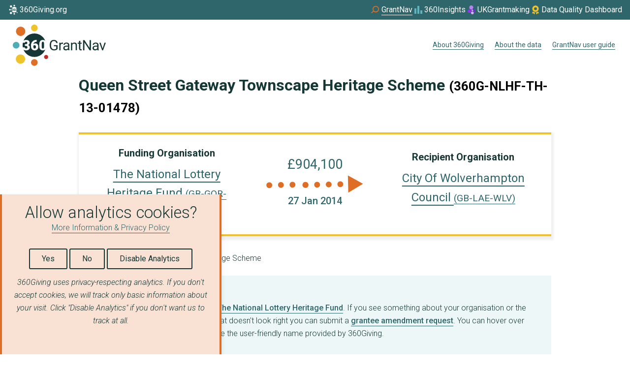

--- FILE ---
content_type: text/html; charset=utf-8
request_url: https://grantnav.threesixtygiving.org/grant/360G-NLHF-TH-13-01478
body_size: 18503
content:

<!doctype html lang="en">
<!--[if lt IE 7]>      <html class="no-js lt-ie9 lt-ie8 lt-ie7" lang=""> <![endif]-->
<!--[if IE 7]>         <html class="no-js lt-ie9 lt-ie8" lang=""> <![endif]-->
<!--[if IE 8]>         <html class="no-js lt-ie9" lang=""> <![endif]-->
<!--[if gt IE 8]><!--> <html class="no-js" lang="en"> <!--<![endif]-->
    <head>
        <meta charset="utf-8">
        <meta http-equiv="X-UA-Compatible" content="IE=edge,chrome=1">
        <title>360Giving GrantNav - Grant - Queen Street Gateway Townscape Heritage Scheme</title>
        <meta property="og:title" content="360Giving GrantNav">
        <meta property="og:description" content="You can use GrantNav to search, filter and download data about awarded grants supporting good causes and communities across the UK.">
        <meta name="description" content="You can use GrantNav to search, filter and download data about awarded grants supporting good causes and communities across the UK.">
        <meta name="viewport" content="width=device-width, initial-scale=1">

         
        <link rel="stylesheet" href="/static/fonts/ostrich/ostrich-sans.css">
        <link href="https://fonts.googleapis.com/css?family=Assistant" rel="stylesheet">
        <link href="https://fonts.googleapis.com/icon?family=Material+Icons" rel="stylesheet">

        <link rel="stylesheet" href="/static/css/main.css?v=1746806024.0021808">
        <link rel="stylesheet" href="/static/css/glyphicons-halflings.css">

        <noscript>
          <style>
            .javascript-enabled {
              display: none !important;
            }
          </style>
        </noscript>

    

<link rel="apple-touch-icon" sizes="57x57" href= /static/images/favicon/apple-icon-57x57.png>
<link rel="apple-touch-icon" sizes="60x60" href= /static/images/favicon/apple-icon-60x60.png>
<link rel="apple-touch-icon" sizes="72x72" href= /static/images/favicon/apple-icon-72x72.png>
<link rel="apple-touch-icon" sizes="76x76" href= /static/images/favicon/apple-icon-76x76.png>
<link rel="apple-touch-icon" sizes="114x114" href= /static/images/favicon/apple-icon-114x114.png>
<link rel="apple-touch-icon" sizes="120x120" href= /static/images/favicon/apple-icon-120x120.png>
<link rel="apple-touch-icon" sizes="144x144" href= /static/images/favicon/apple-icon-144x144.png>
<link rel="apple-touch-icon" sizes="152x152" href= /static/images/favicon/apple-icon-152x152.png>
<link rel="apple-touch-icon" sizes="180x180" href= /static/images/favicon/apple-icon-180x180.png>
<link rel="icon" type="image/png" sizes="192x192"  href= /static/images/favicon/android-icon-192x192.png>
<link rel="icon" type="image/png" sizes="32x32" href= /static/images/favicon/favicon-32x32.png>
<link rel="icon" type="image/png" sizes="96x96" href= /static/images/favicon/favicon-96x96.png>
<link rel="icon" type="image/png" sizes="16x16" href= /static/images/favicon/favicon-16x16.png>
<link rel="manifest" href="/static/images/favicon/manifest.json">
<meta name="msapplication-TileColor" content="#ffffff">
<meta name="msapplication-TileImage" content="/ms-icon-144x144.png">
<meta name="theme-color" content="#ffffff">



    
    <style>
    .filter-list__filter-item::after {
      background: url("/static/images/checkmark-icon.svg") no-repeat !important;
    }

    .filter-list--with-checkboxes .filter-list__form--checkbox-item label::after {
      background: url("/static/images/checkmark-icon.svg") no-repeat !important;
    }

    select.front_search {
      background: #d66f05 url("/static/images/arrow.png") no-repeat scroll 98% center/15% auto !important;
    }
    </style>

    </head>
    <body>
        <!--[if lt IE 8]>
            <p class="browserupgrade">You are using an <strong>outdated</strong> browser. Please <a href="http://browsehappy.com/">upgrade your browser</a> to improve your experience.</p>
        <![endif]-->

    <nav class="threesixty-global-nav" aria-label="Global external sites">
  <ul role="list">
    <li role="listitem">
      <a href="https://www.360giving.org/" target="_blank">
        <svg xmlns="http://www.w3.org/2000/svg" width="24" height="24" fill="none" aria-hidden="true" viewBox="0 0 24 24">
          <path fill="#fff" d="M6.257 20.663a2.244 2.244 0 1 0 0-4.488 2.244 2.244 0 0 0 0 4.488ZM6.349 7.216a2.244 2.244 0 1 0 0-4.488 2.244 2.244 0 0 0 0 4.488ZM12.992 4.957a1.617 1.617 0 1 0 0-3.234 1.617 1.617 0 0 0 0 3.234ZM12.992 21.69a1.617 1.617 0 1 0 0-3.234 1.617 1.617 0 0 0 0 3.234ZM4.17 13.324a1.617 1.617 0 1 0 0-3.234 1.617 1.617 0 0 0 0 3.234ZM18.682 18.411a1 1 0 1 0 0-2 1 1 0 0 0 0 2ZM13.105 11.696a.655.655 0 0 0-.608.363v.343c0 .625.217.938.649.937a.528.528 0 0 0 .437-.234.955.955 0 0 0 .174-.587.938.938 0 0 0-.18-.593.57.57 0 0 0-.472-.23ZM8.932 11.204c.428 0 .642-.21.642-.628a.546.546 0 0 0-.154-.4.583.583 0 0 0-.431-.154.619.619 0 0 0-.396.132.404.404 0 0 0-.168.33h-.978a5.69 5.69 0 0 0-.031 2.296h.939a.515.515 0 0 0 .183.394c.124.111.285.17.452.166a.678.678 0 0 0 .48-.168.561.561 0 0 0 .18-.43c0-.249-.063-.426-.187-.53-.125-.104-.297-.156-.516-.156H8.39v-.852h.542ZM17.109 10.025a.455.455 0 0 0-.43.245c-.09.163-.137.41-.144.74v1.263c0 .369.046.639.14.81a.466.466 0 0 0 .44.256.46.46 0 0 0 .432-.25c.093-.166.14-.426.143-.78v-1.225c0-.355-.047-.62-.14-.796a.465.465 0 0 0-.441-.263Z" />
          <path fill="#fff" d="M17.116 14.22c-.55 0-.976-.182-1.277-.547-.301-.364-.452-.878-.451-1.542v-.9c0-.667.15-1.182.45-1.545.3-.362.723-.543 1.271-.543.48 0 .865.14 1.156.42a5.686 5.686 0 0 0-10.517-.039 1.62 1.62 0 0 1 .354-.213c.267-.117.556-.175.847-.172.55 0 .982.126 1.297.378.315.251.472.596.472 1.035-.001.216-.07.425-.195.6-.145.202-.342.36-.569.46.243.082.458.232.618.434.154.207.233.461.224.72a1.278 1.278 0 0 1-.509 1.06c-.338.262-.784.394-1.338.394-.31.002-.617-.06-.9-.185a1.632 1.632 0 0 1-.31-.18 5.687 5.687 0 0 0 10.556-.08c-.294.297-.687.445-1.18.445Zm-2.433-.84c-.146.26-.361.473-.622.616-.27.15-.575.227-.884.224a1.847 1.847 0 0 1-.941-.24 1.648 1.648 0 0 1-.645-.684 2.256 2.256 0 0 1-.24-1.026v-.458c-.007-.478.107-.95.33-1.372.214-.401.538-.733.935-.956.411-.232.876-.352 1.348-.347h.174v.9h-.051c-.428 0-.78.103-1.054.308a1.293 1.293 0 0 0-.508.854 1.337 1.337 0 0 1 .975-.38c.428 0 .768.157 1.02.47.252.312.378.722.38 1.229.005.302-.07.601-.217.866v-.004Z" />
        </svg>

        <span>360Giving.org</span>
      </a>
    </li>
    <li role="listitem" class="threesixty-global-nav__current">
      <a href="https://grantnav.threesixtygiving.org/" target="_blank">
        <svg xmlns="http://www.w3.org/2000/svg" width="24" height="24" fill="none" aria-hidden="true" viewBox="0 0 24 24">
          <path fill="#DE6E26" d="M12.478 4c-3.556 0-6.519 2.976-6.519 6.548 0 1.31.356 2.5 1.067 3.571l-4.03 3.572L4.182 19l4.03-3.452c1.184 1.071 2.607 1.666 4.266 1.666 3.556 0 6.519-2.976 6.519-6.547 0-3.69-2.963-6.667-6.52-6.667Zm0 11.31c-2.607 0-4.74-2.143-4.74-4.762 0-2.62 2.133-4.762 4.74-4.762s4.74 2.143 4.74 4.762c0 2.619-2.133 4.761-4.74 4.761Z" />
        </svg>

        <span>GrantNav</span>
      </a>
    </li>
    <li role="listitem">
      <a href="https://insights.threesixtygiving.org/" target="_blank">
        <svg xmlns="http://www.w3.org/2000/svg" width="24" height="24" fill="none" aria-hidden="true" viewBox="0 0 24 24">
          <g fill="#5FB4BD" clip-path="url(#a)">
            <path d="M7.996 9h-4v11h4V9ZM19.997 13h-4v7h4v-7ZM13.996 4h-4v16h4V4Z" />
          </g>
          <defs>
            <clipPath id="a">
              <path fill="#fff" d="M-.004 0h24v24h-24z" />
            </clipPath>
          </defs>
        </svg>

        <span>360Insights</span>
      </a>
    </li>
    <li role="listitem" class="threesixty-global-nav__wider-container">
      <a href="https://www.ukgrantmaking.org/" target="_blank">
        <svg xmlns="http://www.w3.org/2000/svg" width="24" height="24" fill="none" aria-hidden="true" viewBox="0 0 24 24">
          <path fill="#9433EF" d="M11.435 13.887c.344 2.021-1.03 3.936-3.07 4.277-2.039.341-3.972-1.02-4.316-3.041-.344-2.021 1.03-3.936 3.07-4.277 2.039-.34 3.972 1.02 4.316 3.041Z" />
          <path fill="#C999F7" d="M15.531 12.766c.17.985-.509 1.919-1.516 2.085-1.007.166-1.96-.498-2.131-1.483-.17-.985.509-1.919 1.516-2.085 1.006-.166 1.96.498 2.131 1.483Z" />
          <path fill="#861AED" d="M19.967 14.204a2.087 2.087 0 0 1-1.705 2.406 2.087 2.087 0 0 1-.693-4.116 2.08 2.08 0 0 1 2.398 1.71Z" />
          <path fill="#7900EB" d="M16.838 10.345c.09.556-.267 1.083-.796 1.177-.528.094-1.029-.281-1.119-.837-.089-.555.268-1.082.796-1.176.529-.094 1.03.281 1.12.836Z" />
          <path fill="#D7B2F9" d="M16.535 17.754c.26 1.515-.776 2.951-2.312 3.207-1.536.256-2.99-.766-3.25-2.281-.26-1.515.775-2.951 2.311-3.208 1.536-.255 2.991.766 3.25 2.281v.001Z" />
          <path fill="#BC80F5" d="M15.499 6.403c.379 2.223-1.132 4.33-3.372 4.704-2.242.375-4.364-1.122-4.743-3.345-.379-2.224 1.132-4.33 3.373-4.704 2.24-.375 4.364 1.122 4.742 3.345Z" />
        </svg>

        <span>UKGrantmaking</span></a>
    </li>
    <li role="listitem">
      <a href="https://qualitydashboard.threesixtygiving.org/alldata" target="_blank">
        <svg xmlns="http://www.w3.org/2000/svg" width="24" height="24" fill="none" viewBox="0 0 24 24">
          <path fill="#EFC329" d="M11.358 3.192a1.16 1.16 0 0 1 1.28 0l.625.412c.211.137.457.204.707.19l.749-.046c.464-.028.9.225 1.107.64l.338.671c.112.225.295.404.516.517l.679.34c.415.208.668.644.64 1.108l-.046.749c-.014.25.053.5.19.707l.415.625a1.16 1.16 0 0 1 0 1.28l-.415.63c-.137.21-.204.456-.19.706l.046.749c.028.464-.225.9-.64 1.107l-.672.337a1.166 1.166 0 0 0-.516.517l-.341.679a1.16 1.16 0 0 1-1.108.64l-.748-.046c-.25-.014-.5.053-.707.19l-.626.414a1.16 1.16 0 0 1-1.28 0l-.629-.414a1.173 1.173 0 0 0-.706-.19l-.75.045a1.16 1.16 0 0 1-1.106-.64l-.338-.67a1.166 1.166 0 0 0-.517-.518l-.678-.34a1.16 1.16 0 0 1-.64-1.108l.046-.749c.014-.25-.053-.499-.19-.706l-.411-.63a1.16 1.16 0 0 1 0-1.28l.41-.625c.138-.21.205-.457.19-.706l-.045-.75c-.028-.463.225-.9.64-1.107l.671-.337a1.19 1.19 0 0 0 .52-.524l.338-.671a1.161 1.161 0 0 1 1.107-.64l.75.046c.249.014.498-.053.706-.19l.629-.412ZM14.81 9.75a2.812 2.812 0 1 0-5.625 0 2.812 2.812 0 0 0 5.625 0ZM5.294 18.53l1.515-3.603c.007.003.01.007.014.014l.338.671a2.293 2.293 0 0 0 2.18 1.259l.748-.046c.007 0 .018 0 .025.007l.625.415c.18.116.37.207.566.27l-1.321 3.14a.556.556 0 0 1-.468.34.558.558 0 0 1-.52-.252l-1.132-1.733-1.972.291a.56.56 0 0 1-.601-.773h.003Zm8.718 2.123-1.322-3.135c.197-.064.387-.152.566-.271l.626-.415c.007-.003.014-.007.025-.007l.748.046a2.293 2.293 0 0 0 2.18-1.259l.337-.671a.028.028 0 0 1 .014-.014l1.52 3.603a.57.57 0 0 1-.075.563.556.556 0 0 1-.527.21l-1.972-.291L15 20.742a.563.563 0 0 1-.988-.088Z" />
        </svg>
        <span>Data Quality Dashboard</span></a>
    </li>
  </ul>
</nav>

    <div class="nav-bar">
    <a class="nav-bar__home-button" href="/">
      
      <svg class="main-logo main-logo--animated" width="189" height="84" viewBox="0 0 189 84" fill="none" xmlns="http://www.w3.org/2000/svg">
  <g id="grantnav-logo">
    <g id="main-360-circle">
      <path id="circle-background" d="M61.1246 52.4174C58.816 52.4174 57.0295 51.6534 55.7652 50.1253C54.5009 48.5972 53.8696 46.4417 53.8713 43.659V39.8849C53.8713 37.0853 54.5009 34.9257 55.7602 33.406C57.0194 31.8863 58.7983 31.1264 61.0969 31.1264C63.1117 31.1264 64.7286 31.7135 65.9476 32.8877C64.1632 28.5118 61.1178 24.7643 57.1978 22.1206C53.2778 19.4769 48.66 18.0562 43.9305 18.039C39.2009 18.0217 34.5729 19.4086 30.6336 22.0237C26.6944 24.6387 23.6217 28.3639 21.8054 32.7266C22.2596 32.3661 22.7582 32.065 23.2888 31.8309C24.4102 31.3432 25.6221 31.098 26.845 31.1113C29.1536 31.1113 30.9687 31.6388 32.29 32.6939C33.6114 33.749 34.2721 35.1966 34.2721 37.0367C34.2651 37.9399 33.9783 38.8189 33.4511 39.5527C32.8425 40.398 32.018 41.0644 31.0635 41.4826C32.0858 41.8249 32.9868 42.4559 33.6576 43.2992C34.3054 44.1697 34.6375 45.2344 34.5995 46.3185C34.6258 47.1761 34.4452 48.0275 34.0731 48.8008C33.701 49.5741 33.1482 50.2467 32.4613 50.7618C31.0358 51.8723 29.1637 52.4275 26.845 52.4275C25.5449 52.438 24.2573 52.173 23.0672 51.65C22.6068 51.4469 22.1701 51.1938 21.7651 50.8952C23.5719 55.3027 26.6585 59.0687 30.6271 61.7078C34.5957 64.3469 39.2645 65.7383 44.0318 65.7026C48.7991 65.6668 53.4464 64.2056 57.3749 61.5073C61.3035 58.809 64.3331 54.9972 66.0735 50.5631C64.8428 51.7976 63.1932 52.4157 61.1246 52.4174ZM50.912 48.8949C50.3028 49.9842 49.3985 50.8798 48.3028 51.4789C47.1672 52.1061 45.888 52.4277 44.5905 52.4124C43.2079 52.4348 41.8444 52.0873 40.6415 51.406C39.4795 50.7326 38.5388 49.736 37.934 48.5376C37.2632 47.203 36.918 45.7286 36.9266 44.2352V42.3129C36.8949 40.3083 37.3677 38.328 38.3018 36.5536C39.1998 34.8698 40.5625 33.4787 42.2281 32.5455C43.9531 31.5705 45.9055 31.0688 47.8872 31.0912H48.6151V34.8653H48.401C46.6062 34.8653 45.1311 35.2955 43.976 36.156C43.4021 36.583 42.9184 37.1192 42.5528 37.7337C42.1871 38.3481 41.9467 39.0288 41.8453 39.7364C42.3867 39.2092 43.0293 38.7968 43.7343 38.5239C44.4394 38.2511 45.1923 38.1235 45.948 38.1488C47.7462 38.1488 49.1734 38.8038 50.2295 40.1138C51.2856 41.4239 51.8178 43.1423 51.8262 45.2693C51.8441 46.5385 51.5289 47.7903 50.912 48.9V48.8949Z" fill="#153634"/>
      <path id="fill-in-3" d="M26.7746 39.759C28.5694 39.759 29.4669 38.8809 29.4669 37.1246C29.4779 36.8163 29.4265 36.509 29.3157 36.221C29.2049 35.9331 29.037 35.6705 28.8221 35.4489C28.5798 35.2244 28.2943 35.0513 27.9831 34.9401C27.6718 34.829 27.3412 34.7821 27.0113 34.8023C26.4104 34.7904 25.8238 34.9869 25.3516 35.3584C25.132 35.5156 24.9531 35.723 24.83 35.9633C24.7069 36.2036 24.6431 36.4698 24.6439 36.7397H20.5387C20.1695 38.4223 19.9837 40.1399 19.9846 41.8624C19.9852 43.3737 20.1277 44.8815 20.4103 46.3662H24.3517C24.3517 46.6806 24.4205 46.9912 24.5532 47.2763C24.6859 47.5614 24.8793 47.8141 25.1199 48.0167C25.6389 48.4839 26.318 48.7335 27.0163 48.7137C27.754 48.7489 28.4765 48.4963 29.0312 48.0092C29.2789 47.7805 29.4746 47.5013 29.6049 47.1905C29.7353 46.8797 29.7973 46.5445 29.7867 46.2077C29.7867 45.1627 29.5248 44.4221 29.0009 43.986C28.4771 43.5499 27.7551 43.3318 26.835 43.3318H24.4978V39.759H26.7746Z" fill="#153634"/>
      <path id="fill-in-6" d="M44.2908 41.8221C43.7256 41.8022 43.168 41.9569 42.694 42.265C42.2871 42.5366 41.9582 42.9095 41.7395 43.3469V44.7836C41.7395 47.4053 42.647 48.7153 44.462 48.7137C44.8247 48.7127 45.1816 48.6227 45.5013 48.4516C45.821 48.2805 46.0937 48.0335 46.2955 47.7324C46.8038 47.0139 47.0613 46.1483 47.0284 45.2692C47.0655 44.379 46.7991 43.5026 46.2728 42.7833C46.0434 42.4764 45.7437 42.229 45.3989 42.0618C45.054 41.8946 44.674 41.8124 44.2908 41.8221Z" fill="#153634"/>
      <path id="fill-in-0" d="M61.0968 34.8174C60.7293 34.796 60.3635 34.8813 60.0435 35.063C59.7235 35.2447 59.463 35.5151 59.2935 35.8415C58.9174 36.5259 58.7151 37.5608 58.6865 38.9463V44.2427C58.6865 45.7892 58.8821 46.9214 59.2733 47.6394C59.4438 47.9789 59.7098 48.2614 60.0386 48.4523C60.3674 48.6431 60.7447 48.734 61.1245 48.7137C61.495 48.7314 61.8629 48.6421 62.184 48.4565C62.5051 48.2709 62.7659 47.9968 62.9353 47.667C63.3248 46.9692 63.5246 45.8789 63.5347 44.3961V39.2583C63.5347 37.7688 63.3399 36.6559 62.9504 35.9195C62.7838 35.5743 62.5191 35.2858 62.1895 35.0898C61.8599 34.8939 61.4799 34.7991 61.0968 34.8174Z" fill="#153634"/>
    </g>

    <path id="circle-1" d="M67.6979 69.9821C70.0166 69.9821 71.8963 68.1042 71.8963 65.7878C71.8963 63.4714 70.0166 61.5935 67.6979 61.5935C65.3792 61.5935 63.4995 63.4714 63.4995 65.7878C63.4995 68.1042 65.3792 69.9821 67.6979 69.9821Z" fill="#BC2C26"/>
    <path id="circle-2" d="M43.8172 83.7324C47.5658 83.7324 50.6046 80.6965 50.6046 76.9516C50.6046 73.2066 47.5658 70.1708 43.8172 70.1708C40.0686 70.1708 37.0298 73.2066 37.0298 76.9516C37.0298 80.6965 40.0686 83.7324 43.8172 83.7324Z" fill="#DE6E26"/>
    <path id="circle-3" d="M15.547 79.4274C20.7491 79.4274 24.9662 75.2144 24.9662 70.0173C24.9662 64.8202 20.7491 60.6072 15.547 60.6072C10.3448 60.6072 6.12769 64.8202 6.12769 70.0173C6.12769 75.2144 10.3448 79.4274 15.547 79.4274Z" fill="#EFC329"/>
    <path id="circle-4" d="M6.78742 48.6483C10.536 48.6483 13.5748 45.6124 13.5748 41.8675C13.5748 38.1225 10.536 35.0867 6.78742 35.0867C3.03883 35.0867 0 38.1225 0 41.8675C0 45.6124 3.03883 48.6483 6.78742 48.6483Z" fill="#4DACB6"/>
    <path id="circle-5" d="M15.9295 23.0347C21.1317 23.0347 25.3488 18.8217 25.3488 13.6246C25.3488 8.42753 21.1317 4.21448 15.9295 4.21448C10.7274 4.21448 6.51025 8.42753 6.51025 13.6246C6.51025 18.8217 10.7274 23.0347 15.9295 23.0347Z" fill="#DE6E26"/>
    <path id="circle-6" d="M43.8172 13.5616C47.5658 13.5616 50.6046 10.5258 50.6046 6.78082C50.6046 3.03588 47.5658 0 43.8172 0C40.0686 0 37.0298 3.03588 37.0298 6.78082C37.0298 10.5258 40.0686 13.5616 43.8172 13.5616Z" fill="#EFC329"/>

    <g id="grantnav-word">
      <path id="letter-G" d="M91.0523 49.4082C90.3196 50.4402 89.2941 51.229 88.1081 51.6726C86.7031 52.1991 85.2111 52.4552 83.7108 52.4275C82.1284 52.4572 80.5691 52.046 79.2076 51.2399C77.8841 50.4292 76.828 49.2481 76.1703 47.8432C75.424 46.2528 75.0469 44.5145 75.0672 42.7582V40.9592C75.0672 37.8376 75.7959 35.4171 77.2533 33.6978C78.7106 31.9785 80.7616 31.1197 83.406 31.1213C85.572 31.1213 87.3156 31.674 88.637 32.7794C89.9584 33.8848 90.766 35.4532 91.0598 37.4845H88.3146C87.8008 34.7319 86.1663 33.3556 83.4111 33.3556C81.5776 33.3556 80.1882 33.9997 79.2429 35.288C78.2976 36.5762 77.8199 38.4406 77.8099 40.8812V42.577C77.8099 44.9052 78.3421 46.7554 79.4066 48.1275C80.4711 49.4996 81.9109 50.1831 83.7259 50.1781C84.6351 50.1938 85.5419 50.0786 86.4182 49.8359C87.1481 49.6333 87.809 49.2358 88.3297 48.6861V44.0414H83.5244V41.8046H91.0523V49.4082Z" fill="#153634"/>
      <path id="letter-r" d="M101.925 39.0847C101.496 39.0161 101.062 38.9825 100.628 38.9841C98.8965 38.9841 97.7211 39.7204 97.1016 41.1932V52.128H94.4697V36.7196H97.0361L97.0789 38.501C97.9419 37.1238 99.1676 36.4353 100.756 36.4353C101.156 36.4144 101.555 36.4832 101.925 36.6366V39.0847Z" fill="#153634"/>
      <path id="letter-a-first" d="M112.568 52.128C112.364 51.6085 112.239 51.0615 112.198 50.5052C111.641 51.1132 110.962 51.5972 110.206 51.9258C109.45 52.2544 108.632 52.4202 107.808 52.4123C106.287 52.4123 105.039 51.9829 104.065 51.1241C103.594 50.7215 103.218 50.219 102.966 49.6532C102.713 49.0875 102.59 48.4726 102.604 47.8532C102.604 46.2496 103.216 45.0042 104.438 44.1168C105.66 43.2295 107.378 42.785 109.591 42.7833H112.155V41.5731C112.175 41.1696 112.112 40.7663 111.97 40.388C111.828 40.0098 111.61 39.6647 111.329 39.374C110.778 38.8272 109.965 38.5546 108.891 38.5563C108.045 38.5267 107.214 38.777 106.526 39.2684C106.238 39.4551 106 39.7098 105.834 40.0099C105.667 40.31 105.577 40.6463 105.571 40.9894H102.919C102.935 40.1765 103.223 39.3925 103.738 38.7626C104.323 38.0159 105.088 37.4298 105.962 37.0593C106.934 36.6333 107.985 36.4189 109.047 36.4302C110.825 36.4302 112.218 36.8739 113.225 37.7612C114.233 38.6486 114.755 39.8714 114.792 41.4297V48.52C114.792 49.9357 114.972 51.0612 115.333 51.8965V52.123L112.568 52.128ZM108.193 50.1152C109.02 50.1147 109.833 49.8932 110.545 49.4736C111.24 49.0959 111.802 48.5146 112.155 47.8079V44.6528H110.09C106.859 44.6528 105.243 45.5971 105.241 47.4859C105.223 47.8505 105.288 48.2145 105.432 48.5502C105.575 48.8859 105.793 49.1845 106.07 49.4232C106.669 49.9057 107.424 50.1535 108.193 50.1202V50.1152Z" fill="#153634"/>
      <path id="letter-n" d="M120.69 36.7195L120.775 38.6569C121.314 37.9465 122.013 37.3741 122.816 36.9869C123.619 36.5998 124.503 36.4089 125.394 36.4302C128.653 36.4302 130.297 38.2678 130.326 41.9429V52.1229H127.689V41.9328C127.679 40.8207 127.427 39.9997 126.933 39.4696C126.44 38.9396 125.663 38.6737 124.604 38.672C123.8 38.6556 123.012 38.8944 122.352 39.3539C121.702 39.8133 121.182 40.4319 120.841 41.1503V52.128H118.197V36.7195H120.69Z" fill="#153634"/>
      <path id="letter-t" d="M137.151 32.9907V36.7195H140.03V38.7576H137.151V48.3186C137.114 48.813 137.251 49.3049 137.537 49.71C137.789 50.017 138.229 50.173 138.846 50.173C139.271 50.1577 139.692 50.1004 140.106 50.0019V52.1255C139.449 52.3083 138.772 52.4031 138.091 52.4073C136.915 52.4073 136.026 52.0517 135.424 51.3405C134.821 50.6292 134.522 49.6178 134.527 48.3061V38.745H131.706V36.707H134.514V32.9907H137.151Z" fill="#153634"/>
      <path id="letter-N" d="M158.743 52.128H155.992L145.543 36.1509V52.128H142.793V31.3981H145.543L156.02 47.4456V31.3981H158.743V52.128Z" fill="#153634"/>
      <path id="letter-a-second" d="M171.982 52.128C171.776 51.6093 171.651 51.0619 171.612 50.5052C171.055 51.113 170.376 51.5969 169.619 51.9255C168.862 52.254 168.045 52.4199 167.22 52.4124C165.709 52.4124 164.462 51.9829 163.48 51.1241C163.008 50.7218 162.632 50.2195 162.379 49.6536C162.127 49.0877 162.004 48.4727 162.019 47.8532C162.019 46.2497 162.629 45.0042 163.85 44.1169C165.071 43.2295 166.788 42.785 169.003 42.7833H171.569V41.5731C171.589 41.1694 171.526 40.766 171.383 40.3878C171.241 40.0096 171.022 39.6646 170.741 39.3741C170.188 38.8272 169.377 38.5547 168.305 38.5563C167.459 38.5267 166.627 38.777 165.938 39.2684C165.65 39.4551 165.412 39.7098 165.246 40.0099C165.079 40.31 164.989 40.6463 164.983 40.9894H162.331C162.348 40.1763 162.637 39.3923 163.152 38.7627C163.737 38.0154 164.502 37.4292 165.376 37.0593C166.348 36.6331 167.4 36.4187 168.462 36.4303C170.233 36.4303 171.622 36.8756 172.63 37.7663C173.637 38.657 174.16 39.8798 174.199 41.4347V48.525C174.199 49.9407 174.379 51.0663 174.74 51.9016V52.128H171.982ZM167.605 50.1152C168.433 50.1151 169.245 49.8935 169.958 49.4736C170.652 49.0953 171.214 48.5142 171.569 47.8079V44.6528H169.502C166.27 44.6528 164.654 45.5972 164.656 47.4859C164.637 47.8503 164.702 48.2142 164.845 48.5499C164.988 48.8856 165.206 49.1843 165.482 49.4233C166.082 49.9049 166.836 50.1525 167.605 50.1202V50.1152Z" fill="#153634"/>
      <path id="letter-v" d="M182.485 48.5552L186.303 36.7296H189L183.459 52.138H181.444L175.858 36.7296H178.551L182.485 48.5552Z" fill="#153634"/>
    </g>
  </g>
</svg>


      <span class="screen-reader-only">Home</span>
    </a>

    <nav class="nav-bar__nav-menu">
      <ul>
        
          <li class="nav-menu__item">
            
            <a class="nav-menu__button"
               id="about_threesixty_link"
              href="https://www.360giving.org/"
              
              >
              About 360Giving
              
              
            </a>
          </li>
        
          <li class="nav-menu__item">
            
            <a class="nav-menu__button"
               id="about_link"
              href="https://www.360giving.org/explore/before-you-start/"
              
              >
              About the data
              
              
            </a>
          </li>
        
          <li class="nav-menu__item">
            
            <a class="nav-menu__button"
               id="help_link"
              href="https://www.360giving.org/explore/user-guide/"
              
              >
              GrantNav user guide
              
              
            </a>
          </li>
        
      </ul>
    </nav>
  </div>


    <header class="layout__header">
    
    </header>

    <main>
    




<div class="layout layout--single-column">
  <main class="layout__content">
    <div class="spacer-1">
      <h1 class="heading-in-panel">
          Queen Street Gateway Townscape Heritage Scheme
        <small>(360G-NLHF-TH-13-01478)</small>
      </h1>
    </div>

    
    <div class="spacer-4">
      <div class="grant-info-highlight grid grid--three-columns">
        <div class="grant-info-highlight__funder">
          <div class="grant-info-highlight__label">Funding Organisation</div>
          <div>
            <a href="/org/GB-GOR-PC390"> The National Lottery Heritage Fund <small>(GB-GOR-PC390) </small> </a>
          </div>
        </div>

        <div class="grant-info-highlight__data">
          <div class="grant-info-highlight__data--amount">£904,100</div>

          <div class="grant-info-highlight__data--infographic">
            <svg class="infographic-arrow" width="197" height="36" viewBox="0 0 197 36" fill="#DE6E26" xmlns="http://www.w3.org/2000/svg">
  <path class="infographic-arrow__group-one-circles" d="M59.1815 19.2156C59.293 22.5436 56.7285 25.1548 53.4 25.2673C50.0715 25.3798 47.4604 22.8166 47.3489 19.4886C47.2373 16.1607 49.8018 13.5494 53.1304 13.4369C55.3167 13.3054 57.412 14.5834 58.3913 16.2795C58.9789 17.2972 59.1291 18.3412 59.1815 19.2156ZM35.6859 19.6637C35.7974 22.9917 33.233 25.6031 29.9045 25.7156C26.5759 25.8281 23.9648 23.2647 23.8532 19.9367C23.7417 16.6088 26.3062 13.9975 29.6347 13.885C31.919 13.9231 33.7467 15.1294 34.7259 16.8256C35.3135 17.8433 35.6335 18.7893 35.6859 19.6637ZM12.0207 20.21C12.1322 23.5379 9.56764 26.1492 6.23911 26.2617C2.91057 26.3742 0.299606 23.8109 0.188074 20.483C0.0765428 17.155 2.64092 14.5436 5.96945 14.4311C8.15583 14.2995 10.2511 15.5777 11.2304 17.2739C11.818 18.2916 12.138 19.2376 12.0207 20.21Z" />
  <path class="infographic-arrow__group-two-circles" d="M85.0055 16.8917C85.2014 17.231 85.3972 17.5701 85.4234 18.0073C85.6193 18.3466 85.6455 18.7839 85.6717 19.2211C85.6979 19.6583 85.7241 20.0955 85.6523 20.3631C85.6785 20.8003 85.6067 21.0679 85.4632 21.603C85.0327 23.2085 84.1388 24.4029 82.7814 25.1866C82.442 25.3825 82.1027 25.5784 81.6654 25.6047C81.3261 25.8006 80.8888 25.8271 80.4515 25.8534C80.0143 25.8797 79.5769 25.9059 79.3093 25.8343C78.8721 25.8606 78.6044 25.7889 78.0692 25.6456C77.8016 25.5739 77.2665 25.4306 76.9009 25.1893C76.5354 24.948 76.2677 24.8764 75.9022 24.6352C75.5367 24.3939 75.3409 24.0547 74.9754 23.8134C74.414 23.2329 74.0224 22.5545 73.8003 21.7781C73.6045 21.4389 73.5782 21.0018 73.5521 20.5646C73.5259 20.1274 73.4998 19.6901 73.5715 19.4226C73.5453 18.9854 73.617 18.7178 73.7605 18.1827C73.8323 17.9151 73.9757 17.3799 74.2172 17.0144C74.4586 16.6488 74.5303 16.3812 74.7717 16.0156C75.0131 15.6501 75.3526 15.4542 75.594 15.0887C75.9334 14.8928 76.1748 14.5273 76.5141 14.3314C76.8535 14.1354 77.1927 13.9395 77.63 13.9132C77.9694 13.7173 78.4067 13.6908 78.8439 13.6645C79.2812 13.6382 79.7185 13.612 79.9861 13.6837C80.4234 13.6573 80.691 13.729 81.2262 13.8723C81.4938 13.944 82.029 14.0873 82.3945 14.3286C82.76 14.5699 83.0277 14.6415 83.3933 14.8828C83.7588 15.124 83.9545 15.4633 84.3201 15.7045C84.6138 16.2134 84.8096 16.5525 85.0055 16.8917Z" />
  <path class="infographic-arrow__group-three-circles" d="M156.354 18.2155C156.466 21.5434 153.901 24.1547 150.573 24.2672C147.244 24.3797 144.633 21.8165 144.521 18.4885C144.41 15.1606 146.974 12.5493 150.303 12.4368C152.489 12.3053 154.585 13.5832 155.564 15.2794C156.151 16.2971 156.302 17.3411 156.354 18.2155ZM132.858 18.6636C132.97 21.9915 130.406 24.603 127.077 24.7155C123.749 24.828 121.137 22.2646 121.026 18.9366C120.914 15.6087 123.479 12.9974 126.807 12.8849C129.092 12.923 130.919 14.1293 131.899 15.8255C132.486 16.8432 132.806 17.7892 132.858 18.6636ZM109.193 19.2098C109.305 22.5378 106.74 25.1491 103.412 25.2616C100.083 25.3741 97.4722 22.8108 97.3607 19.4829C97.2492 16.1549 99.8135 13.5434 103.142 13.4309C105.328 13.2994 107.424 14.5776 108.403 16.2738C108.991 17.2915 109.311 18.2375 109.193 19.2098Z" />
  <path class="infographic-arrow__arrow-head" d="M165.846 0.545532L196.609 17.3864L166.629 35.6L165.846 0.545532Z" />
</svg>

          </div>

          <div class="grant-info-highlight__data--date"><time datetime="2014-01-27">27 Jan 2014</time></div>
        </div>
       
        <div class="grant-info-highlight__recipient">
          <div class="grant-info-highlight__label">Recipient Organisation</div>
          <div>
            <p><a href="/org/GB-LAE-WLV"> City Of Wolverhampton Council <small>(GB-LAE-WLV) </small> </a>
          </div>
        </div>
        

       

      </div>
    </div>
    

    <div class="spacer-1">
      <p> Queen Street Gateway Townscape Heritage Scheme </p>
    </div>

    <div class="spacer-4">
      <div class='spacer-4'>
        <div class="box box--teal">
          <h3 class="box__heading">Where is this data from?</h3>
          
          <p>
            This data was originally published by
            <a href="/publisher/360G-NLHF">The National Lottery Heritage Fund</a>.
            
            If you see something about your organisation or the funding it has received on this page that doesn't look right you can submit a
            <a href="https://www.360giving.org/contact/amendments/?grantnav_url=https%3A//grantnav.threesixtygiving.org/grant/360G-NLHF-TH-13-01478">grantee amendment request</a>.
            You can hover over codes from
            <a href="https://standard.threesixtygiving.org/en/latest/technical/codelists/">standard codelists</a>
            to see the user-friendly name provided by 360Giving.
          </p>
          
        </div>
      </div>

      <div class="panel-heading">
        <h4>Grant Details</h4>
      </div>
      <div class="panel-body">
        <div class="table table--zebra">
          <table class="table table--zebra table--primary dt-responsive full-width">
            <tbody>
              
              
              <tr>
                <td>
                  <b>Award Date</b>
                </td>
                <td>

                  
                  2014-01-27
                  
                </td>
                
              
              
              <tr>
                <td>
                  <b>Data Source</b>
                </td>
                <td>

                  
                  https://www.heritagefund.org.uk/
                  
                </td>
                
              
              
              <tr>
                <td>
                  <b>Last Modified</b>
                </td>
                <td>

                  
                  2025-10-30T00:00:00Z
                  
                </td>
                
              
              
              <tr>
                <td>
                  <b>Amount Awarded</b>
                </td>
                <td>

                  
                  904100
                  
                </td>
                
              
              
              <tr>
                <td>
                  <b>Grant Programme: Title</b>
                </td>
                <td>

                  
                  Townscape Heritage
                  
                </td>
                
              
              
              <tr>
                <td>
                  <b>Classifications: Title</b>
                </td>
                <td>

                  
                  Areas, Buildings and Monuments
                  
                </td>
                
              
              
              <tr>
                <td>
                  <b>Classifications: Vocabulary</b>
                </td>
                <td>

                  
                  Heritage Area
                  
                </td>
                
              
              
              <tr>
                <td>
                  <b>Project Reference</b>
                </td>
                <td>

                  
                  TH-13-01478
                  
                </td>
                
              
              
              <tr>
                <td>
                  <b>Beneficiary Location: Name</b>
                </td>
                <td>

                  
                  Wolverhampton
                  
                </td>
                
              
              
              <tr>
                <td>
                  <b>Beneficiary Location: Geographic Code</b>
                </td>
                <td>

                  
                  E08000031
                  
                </td>
                
              
              
              <tr>
                <td>
                  <b>Beneficiary Location: Geographic Code Type</b>
                </td>
                <td>

                  
                  MD
                  
                </td>
                
              
              
              <tr>
                <td>
                  <b>Recipient Org: Location: Name</b>
                </td>
                <td>

                  
                  St Peters
                  
                </td>
                
              
              
              <tr>
                <td>
                  <b>Recipient Org: Location: Geographic Code</b>
                </td>
                <td>

                  
                  E05014853
                  
                </td>
                
              
              
              <tr>
                <td>
                  <b>Recipient Org: Location: Geographic Code Type</b>
                </td>
                <td>

                  
                  WD
                  
                </td>
                
              
              
              <tr>
                <td>
                  <b>National Lottery Heritage Fund Area</b>
                </td>
                <td>

                  
                  Midlands and East
                  
                </td>
                
              
              
              
              
              
              
              
              
              
              
              
              
              
              
              
              
              
              
              
              
              
              
              
              
              
              
              
              
              
              
              
              
              
              
              
              
              
              
              
              
              
              
              
              
              
              
              
              
              
              
              
              
              
              
              
              
              
              
              
              
              
              
              
              
              
              
              
              
              
              
              
              
              
              
              
              
              
              
              
              
              
              
              
              
              
              
              
              
              
              
              
              
              
              
              
              
              
              
              
              
              
              
              
              
              
              
              
              
              
              
              
              
              
              
              
              
              
              
              
              
              
              
              
              
              
              
              
              
              
              
              
              
              
              
              
              
              
              
              
              
              
              
              
              
              
              
              
              
              
              
              
              
              
              
              
              
              
              
              
              
              
              
              
              
              
              
              
              
              
              
              
              
              
              
              
              
              
              
              
              
              
              
              
              
              
              
              
              
              
              
              
              
              
              
              
              
              
              
              
              
              
              
              
              
              
              
              
              
              
              
              
            </tbody>
          </table>
        </div>
      </div>
    </div>

    <div class="spacer-2">
      <button class="button" onClick='$("#additional-data-section").toggle()'>Show Additional Data</button>
    </div>

    <div class="spacer-4" style="display:none" id="additional-data-section">
      <div class="panel-default bottom-space">
        <div class="panel-heading"><h4>Additional data added by 360Giving</h4></div>
          <div class="spacer-4">
            <div class="box box--teal">
              <h3 class="box__heading">Where is this data from?</h3>
              <p>We use additional data sources via <a href="https://github.com/drkane/geo-lookups/">Geo Lookups</a>, <a
                href="https://findthatcharity.uk">FindThatCharity</a>, <a href="https://geoportal.statistics.gov.uk/">The ONS</a>,
              <a href="https://www.gov.uk/government/organisations/charity-commission">The Charity Commission</a> and <a href="https://findthatpostcode.uk">Find
                That Postcode</a>. <strong>Note: This data has been added automatically and has
              not been verified.</strong></p>
            </div>
          </div>
        <div class="table table--zebra">
          <table class="table table--zebra table--secondary dt-responsive full-width">
            <tbody>
              
              
              
              
              
              
              
              
              
              
              
              
              
              
              
              
              
              
              
              
              
              
              
              
              
              
              
              
              
              
              
              
              <tr> <td style="width: 40%"> <b>additional_data: metadata: source_license </b> </td> <td> http://www.nationalarchives.gov.uk/doc/open-government-licence/version/3/ </td>
              
              
              
              <tr> <td style="width: 40%"> <b>additional_data: metadata: source_license_name </b> </td> <td> Open Government Licence 3.0 (United Kingdom) </td>
              
              
              
              <tr> <td style="width: 40%"> <b>additional_data: codeListLookup: regrantType </b> </td> <td>  </td>
              
              
              
              <tr> <td style="width: 40%"> <b>additional_data: codeListLookup: locationScope </b> </td> <td>  </td>
              
              
              
              <tr> <td style="width: 40%"> <b>additional_data: codeListLookup: toIndividualsDetails: primaryGrantReason </b> </td> <td>  </td>
              
              
              
              <tr> <td style="width: 40%"> <b>additional_data: codeListLookup: toIndividualsDetails: secondaryGrantReason </b> </td> <td>  </td>
              
              
              
              <tr> <td style="width: 40%"> <b>additional_data: codeListLookup: beneficiaryLocation_countryCode </b> </td> <td>  </td>
              
              
              
              <tr> <td style="width: 40%"> <b>additional_data: codeListLookup: fundingOrg_location_countryCode </b> </td> <td>  </td>
              
              
              
              <tr> <td style="width: 40%"> <b>additional_data: codeListLookup: recipientOrg_location_countryCode </b> </td> <td>  </td>
              
              
              
              <tr> <td style="width: 40%"> <b>additional_data: locationLookup: ewcd </b> </td> <td> K04000001 </td>
              
              
              
              <tr> <td style="width: 40%"> <b>additional_data: locationLookup: ewnm </b> </td> <td> England and Wales </td>
              
              
              
              <tr> <td style="width: 40%"> <b>additional_data: locationLookup: gbcd </b> </td> <td> K03000001 </td>
              
              
              
              <tr> <td style="width: 40%"> <b>additional_data: locationLookup: gbnm </b> </td> <td> Great Britain </td>
              
              
              
              <tr> <td style="width: 40%"> <b>additional_data: locationLookup: ukcd </b> </td> <td> K02000001 </td>
              
              
              
              <tr> <td style="width: 40%"> <b>additional_data: locationLookup: uknm </b> </td> <td> United Kingdom </td>
              
              
              
              <tr> <td style="width: 40%"> <b>additional_data: locationLookup: ladcd </b> </td> <td> E08000031 </td>
              
              
              
              <tr> <td style="width: 40%"> <b>additional_data: locationLookup: ladnm </b> </td> <td> Wolverhampton </td>
              
              
              
              <tr> <td style="width: 40%"> <b>additional_data: locationLookup: rgncd </b> </td> <td> E12000005 </td>
              
              
              
              <tr> <td style="width: 40%"> <b>additional_data: locationLookup: rgnnm </b> </td> <td> West Midlands </td>
              
              
              
              <tr> <td style="width: 40%"> <b>additional_data: locationLookup: ctrycd </b> </td> <td> E92000001 </td>
              
              
              
              <tr> <td style="width: 40%"> <b>additional_data: locationLookup: ctrynm </b> </td> <td> England </td>
              
              
              
              <tr> <td style="width: 40%"> <b>additional_data: locationLookup: source </b> </td> <td> beneficiaryLocation </td>
              
              
              
              <tr> <td style="width: 40%"> <b>additional_data: locationLookup: utlacd </b> </td> <td> E08000031 </td>
              
              
              
              <tr> <td style="width: 40%"> <b>additional_data: locationLookup: utlanm </b> </td> <td> Wolverhampton </td>
              
              
              
              <tr> <td style="width: 40%"> <b>additional_data: locationLookup: cauthcd </b> </td> <td> E47000007 </td>
              
              
              
              <tr> <td style="width: 40%"> <b>additional_data: locationLookup: cauthnm </b> </td> <td> West Midlands </td>
              
              
              
              <tr> <td style="width: 40%"> <b>additional_data: locationLookup: areacode </b> </td> <td> E08000031 </td>
              
              
              
              <tr> <td style="width: 40%"> <b>additional_data: locationLookup: areaname </b> </td> <td> Wolverhampton </td>
              
              
              
              <tr> <td style="width: 40%"> <b>additional_data: locationLookup: areatype </b> </td> <td> la </td>
              
              
              
              <tr> <td style="width: 40%"> <b>additional_data: locationLookup: sourceCode </b> </td> <td> E08000031 </td>
              
              
              
              <tr> <td style="width: 40%"> <b>additional_data: locationLookup: ladcd_active </b> </td> <td> E08000031 </td>
              
              
              
              <tr> <td style="width: 40%"> <b>additional_data: locationLookup: ladnm_active </b> </td> <td> Wolverhampton </td>
              
              
              
              <tr> <td style="width: 40%"> <b>additional_data: locationLookup: ewcd </b> </td> <td> K04000001 </td>
              
              
              
              <tr> <td style="width: 40%"> <b>additional_data: locationLookup: ewnm </b> </td> <td> England and Wales </td>
              
              
              
              <tr> <td style="width: 40%"> <b>additional_data: locationLookup: gbcd </b> </td> <td> K03000001 </td>
              
              
              
              <tr> <td style="width: 40%"> <b>additional_data: locationLookup: gbnm </b> </td> <td> Great Britain </td>
              
              
              
              <tr> <td style="width: 40%"> <b>additional_data: locationLookup: ukcd </b> </td> <td> K02000001 </td>
              
              
              
              <tr> <td style="width: 40%"> <b>additional_data: locationLookup: uknm </b> </td> <td> United Kingdom </td>
              
              
              
              <tr> <td style="width: 40%"> <b>additional_data: locationLookup: ladcd </b> </td> <td> E08000031 </td>
              
              
              
              <tr> <td style="width: 40%"> <b>additional_data: locationLookup: ladnm </b> </td> <td> Wolverhampton </td>
              
              
              
              <tr> <td style="width: 40%"> <b>additional_data: locationLookup: rgncd </b> </td> <td> E12000005 </td>
              
              
              
              <tr> <td style="width: 40%"> <b>additional_data: locationLookup: rgnnm </b> </td> <td> West Midlands </td>
              
              
              
              <tr> <td style="width: 40%"> <b>additional_data: locationLookup: ctrycd </b> </td> <td> E92000001 </td>
              
              
              
              <tr> <td style="width: 40%"> <b>additional_data: locationLookup: ctrynm </b> </td> <td> England </td>
              
              
              
              <tr> <td style="width: 40%"> <b>additional_data: locationLookup: source </b> </td> <td> recipientOrganizationLocation </td>
              
              
              
              <tr> <td style="width: 40%"> <b>additional_data: locationLookup: utlacd </b> </td> <td> E08000031 </td>
              
              
              
              <tr> <td style="width: 40%"> <b>additional_data: locationLookup: utlanm </b> </td> <td> Wolverhampton </td>
              
              
              
              <tr> <td style="width: 40%"> <b>additional_data: locationLookup: cauthcd </b> </td> <td> E47000007 </td>
              
              
              
              <tr> <td style="width: 40%"> <b>additional_data: locationLookup: cauthnm </b> </td> <td> West Midlands </td>
              
              
              
              <tr> <td style="width: 40%"> <b>additional_data: locationLookup: lad20cd </b> </td> <td> E08000031 </td>
              
              
              
              <tr> <td style="width: 40%"> <b>additional_data: locationLookup: lad20nm </b> </td> <td> Wolverhampton </td>
              
              
              
              <tr> <td style="width: 40%"> <b>additional_data: locationLookup: areacode </b> </td> <td> E05014853 </td>
              
              
              
              <tr> <td style="width: 40%"> <b>additional_data: locationLookup: areaname </b> </td> <td> St Peters </td>
              
              
              
              <tr> <td style="width: 40%"> <b>additional_data: locationLookup: areatype </b> </td> <td> ward </td>
              
              
              
              <tr> <td style="width: 40%"> <b>additional_data: locationLookup: sourceCode </b> </td> <td> E05014853 </td>
              
              
              
              <tr> <td style="width: 40%"> <b>additional_data: locationLookup: sourcefile </b> </td> <td> 2023 </td>
              
              
              
              <tr> <td style="width: 40%"> <b>additional_data: locationLookup: ladcd_active </b> </td> <td> E08000031 </td>
              
              
              
              <tr> <td style="width: 40%"> <b>additional_data: locationLookup: ladnm_active </b> </td> <td> Wolverhampton </td>
              
              
              
              <tr> <td style="width: 40%"> <b>additional_data: TSGRecipientType </b> </td> <td> Organisation </td>
              
              
              
              <tr> <td style="width: 40%"> <b>additional_data: TSGFundingOrgType </b> </td> <td> Lottery Distributor </td>
              
              
              
              <tr> <td style="width: 40%"> <b>additional_data: recipientLocation </b> </td> <td> Wolverhampton E08000031   West Midlands England </td>
              
              
              
              <tr> <td style="width: 40%"> <b>additional_data: recipientOrgInfos: id </b> </td> <td> GB-LAE-WLV </td>
              
              
              
              <tr> <td style="width: 40%"> <b>additional_data: recipientOrgInfos: url </b> </td> <td>  </td>
              
              
              
              <tr> <td style="width: 40%"> <b>additional_data: recipientOrgInfos: name </b> </td> <td> City of Wolverhampton Council </td>
              
              
              
              <tr> <td style="width: 40%"> <b>additional_data: recipientOrgInfos: active </b> </td> <td> True </td>
              
              
              
              <tr> <td style="width: 40%"> <b>additional_data: recipientOrgInfos: orgIDs </b> </td> <td> GB-LAE-WLV </td>
              
              
              
              <tr> <td style="width: 40%"> <b>additional_data: recipientOrgInfos: source </b> </td> <td> lae </td>
              
              
              
              <tr> <td style="width: 40%"> <b>additional_data: recipientOrgInfos: postalCode </b> </td> <td>  </td>
              
              
              
              <tr> <td style="width: 40%"> <b>additional_data: recipientOrgInfos: dateRemoved </b> </td> <td>  </td>
              
              
              
              <tr> <td style="width: 40%"> <b>additional_data: recipientOrgInfos: linked_orgs </b> </td> <td> GB-LAE-WLV, GB-UKLA-WLV, GB-SHPE-00CW </td>
              
              
              
              <tr> <td style="width: 40%"> <b>additional_data: recipientOrgInfos: dateModified </b> </td> <td> 2024-03-01 01:01:01.400745+00:00 </td>
              
              
              
              <tr> <td style="width: 40%"> <b>additional_data: recipientOrgInfos: latestIncome </b> </td> <td>  </td>
              
              
              
              <tr> <td style="width: 40%"> <b>additional_data: recipientOrgInfos: charityNumber </b> </td> <td>  </td>
              
              
              
              <tr> <td style="width: 40%"> <b>additional_data: recipientOrgInfos: companyNumber </b> </td> <td>  </td>
              
              
              
              <tr> <td style="width: 40%"> <b>additional_data: recipientOrgInfos: dateRegistered </b> </td> <td> 1974-04-01 </td>
              
              
              
              <tr> <td style="width: 40%"> <b>additional_data: recipientOrgInfos: latestIncomeDate </b> </td> <td>  </td>
              
              
              
              <tr> <td style="width: 40%"> <b>additional_data: recipientOrgInfos: organisationType </b> </td> <td> local-authority, metropolitan-district </td>
              
              
              
              <tr> <td style="width: 40%"> <b>additional_data: recipientOrgInfos: linked_orgs_verified </b> </td> <td> GB-LAE-WLV, GB-UKLA-WLV </td>
              
              
              
              <tr> <td style="width: 40%"> <b>additional_data: recipientOrgInfos: organisationTypePrimary </b> </td> <td> Local Authority </td>
              
              
              
              <tr> <td style="width: 40%"> <b>additional_data: recipientRegionName </b> </td> <td> West Midlands </td>
              
              
              
              <tr> <td style="width: 40%"> <b>additional_data: recipientCountryName </b> </td> <td> England </td>
              
              
              
              <tr> <td style="width: 40%"> <b>additional_data: recipientDistrictName </b> </td> <td> Wolverhampton </td>
              
              
              
              <tr> <td style="width: 40%"> <b>additional_data: recipientDistrictGeoCode </b> </td> <td> E08000031 </td>
              
              
              
              <tr> <td style="width: 40%"> <b>additional_data: GNCanonicalRecipientOrgName </b> </td> <td> City of Wolverhampton Council </td>
              
              
              
              <tr> <td style="width: 40%"> <b>additional_data: GNCanonicalRecipientOrgId </b> </td> <td> GB-LAE-WLV </td>
              
              
              
              <tr> <td style="width: 40%"> <b>additional_data: GNCanonicalFundingOrgName </b> </td> <td> The National Lottery Heritage Fund </td>
              
              
              
              <tr> <td style="width: 40%"> <b>additional_data: GNCanonicalFundingOrgId </b> </td> <td> GB-GOR-PC390 </td>
              
              
              
              <tr> <td style="width: 40%"> <b>additional_data: GNRecipientOrgInfo0: latestIncome </b> </td> <td>  </td>
              
              
              
              <tr> <td style="width: 40%"> <b>additional_data: GNRecipientOrgInfo0: ageWhenAwarded </b> </td> <td> Over 25 years </td>
              
              
              
              <tr> <td style="width: 40%"> <b>additional_data: GNBeneficiaryDistrictName </b> </td> <td> Wolverhampton </td>
              
              
              
              <tr> <td style="width: 40%"> <b>additional_data: GNBeneficiaryDistrictGeoCode </b> </td> <td> E08000031 </td>
              
              
              
              <tr> <td style="width: 40%"> <b>additional_data: GNBeneficiaryCountyName </b> </td> <td> Wolverhampton </td>
              
              
              
              <tr> <td style="width: 40%"> <b>additional_data: GNBeneficiaryRegionName </b> </td> <td> West Midlands </td>
              
              
              
              <tr> <td style="width: 40%"> <b>additional_data: GNBeneficiaryRegionGeoCode </b> </td> <td> E12000005 </td>
              
              
              
              <tr> <td style="width: 40%"> <b>additional_data: GNBeneficiaryCountryName </b> </td> <td> United Kingdom of Great Britain and Northern Ireland </td>
              
              
              
              <tr> <td style="width: 40%"> <b>additional_data: GNBestCountyName </b> </td> <td> Wolverhampton </td>
              
              
              
              <tr> <td style="width: 40%"> <b>additional_data: GNRecipientOrgCountyName </b> </td> <td> Wolverhampton </td>
              
              
              
              <tr> <td style="width: 40%"> <b>additional_data: GNRecipientOrgDistrictName </b> </td> <td> Wolverhampton </td>
              
              
              
              <tr> <td style="width: 40%"> <b>additional_data: GNRecipientOrgDistrictGeoCode </b> </td> <td> E08000031 </td>
              
              
              
              <tr> <td style="width: 40%"> <b>additional_data: GNRecipientOrgRegionName </b> </td> <td> West Midlands </td>
              
              
              
              <tr> <td style="width: 40%"> <b>additional_data: GNRecipientOrgRegionGeoCode </b> </td> <td> E12000005 </td>
              
              
              
              <tr> <td style="width: 40%"> <b>additional_data: GNRecipientOrgCountryName </b> </td> <td> United Kingdom of Great Britain and Northern Ireland </td>
              
              
              
              <tr> <td style="width: 40%"> <b>additional_data: GNBestCountryName </b> </td> <td> United Kingdom of Great Britain and Northern Ireland </td>
              
              
              
              <tr> <td style="width: 40%"> <b>additional_data: recipientWardName </b> </td> <td> Undetermined </td>
              
              
              
              
            </tbody>
          </table>
        </div>
      </div>
    </div>

  </main>
</div>



    </main>
    
    
<!-- Matomo -->
<script type="text/javascript">
  /* eslint-disable no-var */
  var _paq = window._paq = window._paq || [];
  var siteID = 9;
  /* tracker methods like "setCustomDimension" should be called before "trackPageView" */
  _paq.push(['requireCookieConsent']); // Don't use cookies unless we have consent
  _paq.push(['setCookieDomain', '*.threesixtygiving.org']);
  _paq.push(['setDownloadExtensions', 'json|csv|xlsx']);
  _paq.push(['trackPageView']);
  _paq.push(['enableLinkTracking']);
  (function () {
    var u = 'https://analytics.threesixtygiving.org/';
    _paq.push(['setTrackerUrl', u + 'matomo.php']);
    if (!siteID) throw new Error('siteID not set');
    _paq.push(['setSiteId', siteID]);
    var d = document; var g = d.createElement('script'); var s = d.getElementsByTagName('script')[0];
    g.type = 'text/javascript'; g.async = true; g.src = u + 'matomo.js'; s.parentNode.insertBefore(g, s);
  })();
</script>
<!-- End Matomo Code -->

<script type="text/javascript">
  function hideCookieConsentDialog (hide) {
    if (hide) {
      document.getElementsByClassName('cookie-consent')[0].style.setProperty('display', 'none', 'important');
    } else {
      document.getElementsByClassName('cookie-consent')[0].style.setProperty('display', 'block', 'important');
    }
  }

  // eslint-disable-next-line no-unused-vars
  function noCookieConsent () {
    document.cookie = 'noEnhancedAnalytics=1; max-age=2592000; domain=threesixtygiving.org';
  }

  document.addEventListener('DOMContentLoaded', function () {
    if (document.cookie.indexOf('mtm_cookie_consent') > -1 ||
      document.cookie.indexOf('mtm_consent_removed') > -1 ||
      document.cookie.indexOf('noEnhancedAnalytics') > -1) {
      hideCookieConsentDialog(true);
    } else {
      hideCookieConsentDialog(false);
    }
  });
</script>
<div role="dialog" aria-labelledby="cookie-dialog-title" aria-describedby="cookie-dialog-desc">
  <div class="base-card base-card--new cookie-consent">
    <div class="base-card__content">
      <h2 class="base-card__title" id="cookie-dialog-title">Allow analytics cookies? <br />
        <a class="base-card__text" href="https://www.360giving.org/legal-policies/privacy/"> More Information &amp; Privacy
          Policy</a>
      </h2>
      <p class="base-card__text">
        <a href="#" onclick="_paq.push(['rememberCookieConsentGiven']); hideCookieConsentDialog(true);"
          class="button">Yes</a>
        <a href="#" onclick="noCookieConsent(); hideCookieConsentDialog(true);" class="button cookie-consent-no">No</a>
        <a href="#" onclick="_paq.push(['optUserOut']); hideCookieConsentDialog(true);" class="button">Disable
          Analytics</a>
      </p>
      <p id="cookie-dialog-desc" style="font-style: italic;">360Giving uses privacy-respecting analytics. If you don't
        accept cookies, we will track only basic information about your visit. Click "Disable Analytics" if you don't
        want us to track at all.</p>
    </div>
  </div>
</div>


    
    <div class="subscribe-section">
  <div class="subscribe-section__wrapper">
    <form action="https://threesixtygiving.us10.list-manage.com/subscribe" method="POST" class="subscribe-section__form">
      <input type="hidden" name="u" value="216b8b926250184f90c7198e8">
      <input type="hidden" name="id" value="91870dde44">
      <label for="EMAIL" class="screen-reader-only">Subscribe to our newsletter</label>
      <input type="email" name="EMAIL" id="EMAIL" placeholder="Subscribe to our newsletter">
      <input type="submit" value="Submit">
    </form>
  </div>
</div>

    

<footer class="footer">
  <div class="footer__row wrapper">
    <div class="footer__column-2 footer__branding">
      <div class="footer__logo"><img src=/static/images/360-giving-logo-white.svg alt="360Giving"></div>
      <p class="footer__tagline">Open data for more effective grantmaking</p>
    </div>
    <div class="footer__column-1 footer__social">
      <a href="https://www.linkedin.com/company/360giving/" class="linkedin-icon"><img src=/static/images/linkedin-logo.svg alt="Find us on LinkedIn"></a>
      <a href="https://github.com/threesixtygiving/grantnav" class="github-icon"><img src=/static/images/github-logo.svg alt="Check our Github"></a>
    </div>
  </div>

  <div class="footer__row wrapper">
    <div class="footer__column-2 footer__section medium-up">
      <h3 class="footer__heading">Links</h3>
      <ul>
          <li>
            <a href="/">Home</a>
          </li>
          <li>
          <li>
            <a href="/about">About</a>
          </li>
          <li>
            <a href="/funders">Funders</a>
          </li>
          <li>
            <a href="/recipients">Recipients</a>
          </li>
          <li>
            <a href="/datasets/">Data sources used in GrantNav</a>
          </li>
          <li>
            <a href="/datasets/#reuse">Reusing GrantNav Data</a>
          </li>
          <li>
            <a href="https://www.360giving.org/explore/technical/">Developers</a>
          </li>
          <li>
            <a href="https://www.360giving.org/explore/before-you-start/">About the data</a>
          </li>
          <li>
            <a href="https://www.360giving.org/explore/user-guide/">GrantNav user guide</a>
          </li>
      </ul>
    </div>

    <div class="footer__column-2 footer__section medium-up">
      <h3 class="footer__heading">Other Products</h3>
      <ul>
        <li><a href="https://standard.threesixtygiving.org" title="The 360Giving Data Standard" >Data Standard</a></li>
        <li><a href="https://insights.threesixtygiving.org" title="The home of grantmaking data insights">360Insights</a></li>
        <li><a href="https://grantvis.threesixtygiving.org" title="Combine and visualise 360Giving, charity and other data to answer questions about your grantmaking">GrantVis</a></li>
        <li><a href="https://qualitydashboard.threesixtygiving.org">Quality Dashboard</a></li>
      </ul>
    </div>

    <div class="footer__column-3 footer__section">
      <h3 class="footer__heading">GrantNav</h3>
      <p>GrantNav uses open data published by funders about their grants in the <a href="https://www.360giving.org/about/data-standard/">360Giving Data Standard</a>.</p>
      <p>You can use GrantNav to search, filter and download data about awarded grants supporting good causes and communities across the UK.</p>
      <p>
      If you have questions or feedback, please <a href="https://www.360giving.org/contact/" title="Contact 360Giving">contact us</a>
        or raise an issue in <a href="https://github.com/ThreeSixtyGiving/grantnav/issues">Github</a>.
      </p>
    </div>

    <div class="footer__column-3 footer__section">
      <h3 class="footer__heading">360Giving</h3>
      <p>We help organisations openly publish grants data, and help people use it to improve charitable giving.</p>

      <p><a href="https://360giving.org">Find out more about 360Giving</a>.</p>

    </div>
  </div>

  <div class="wrapper footer__small-print">
      <p>
        <strong>360 Giving</strong> (Trading as <strong>360Giving</strong>) is a registered charity <a href="https://register-of-charities.charitycommission.gov.uk/charity-details/?regId=1164883&subId=0">1164883</a> and a registered company <a href="https://beta.companieshouse.gov.uk/company/09668396">09668396</a>.
         <br>Registered address: 360 Giving, c/o Sayer Vincent, 110 Golden Lane, London, EC1Y 0TG.
      </p>
  </div>

  <div class="footer__row wrapper footer__small-print">

    <div class="footer__column-2">
      <p>
        © Copyright 2026 360Giving.<br>
        Data in this instance of GrantNav is licensed under a <a href="https://creativecommons.org/licenses/by/4.0/">Creative Commons Attribution 4.0 International License</a>. <a href="/datasets/">Find out more about data sources here</a>.<br>
        GrantNav source code is free software, licensed under the terms of the <a href="https://www.gnu.org/licenses/">GNU Affero General Public License</a>.
      </p>
    </div>
    <div class="footer__column-2 footer__policy-links">
      <p><a href="https://www.360giving.org/legal-policies/privacy/">Privacy Notice</a> | <a href="/terms">Terms & Conditions</a> | <a href="https://www.360giving.org/legal-policies/cookie-policy/">Cookie Policy</a> | <a href="https://www.360giving.org/legal-policies/take-down-policy/">Take Down Policy</a></p>
    </div>
  </div>
</footer>

    <script>
      const searchPath = '/search';

      document.addEventListener('DOMContentLoaded', () => {
        setTimeout(() => {
          const links = document.getElementsByTagName('a');
          for (const link of links) {
            if (link.href.startsWith(window.location.origin + searchPath)) {
              try {
                const url = new URL(link.href);
                url.searchParams.set('a', '1');
                link.href = url.toString();
              } catch (e) {
                console.error('Error processing link href:', link.href, e);
              }
            }
          }
        }, 500); // 500 milliseconds delay
      });
    </script>

    <script
      src="https://code.jquery.com/jquery-3.6.3.min.js"
      integrity="sha256-pvPw+upLPUjgMXY0G+8O0xUf+/Im1MZjXxxgOcBQBXU="
      crossorigin="anonymous"></script>
    <script
      src="https://cdn.jsdelivr.net/npm/bootstrap@3.4.1/dist/js/bootstrap.min.js"
      integrity="sha384-aJ21OjlMXNL5UyIl/XNwTMqvzeRMZH2w8c5cRVpzpU8Y5bApTppSuUkhZXN0VxHd"
      crossorigin="anonymous"></script>
    
    

    </body>
</html>


--- FILE ---
content_type: text/css
request_url: https://grantnav.threesixtygiving.org/static/fonts/ostrich/ostrich-sans.css
body_size: 2689
content:
/* Ostrich Sans */

/* 
@font-face {
	font-family: 'Ostrich Sans';
	src: url('ostrich-sans-black.eot');
	src: local('☺'), url('ostrich-sans-black.woff') format('woff'), url('ostrich-sans-black.ttf') format('truetype'), url('ostrich-sans-black.svg') format('svg');
	font-weight: 700;
	font-style: normal;
}

@font-face {
	font-family: 'Ostrich Sans';
	src: url('ostrich-sans-bold.eot');
	src: local('☺'), url('ostrich-sans-bold.woff') format('woff'), url('ostrich-sans-bold.ttf') format('truetype'), url('ostrich-sans-bold.svg') format('svg');
	font-weight: 700;
	font-style: normal;
}
*/

@font-face {
	font-family: 'Ostrich Sans';
	src: url('ostrich-sans-heavy.eot');
	src: local('☺'), url('ostrich-sans-heavy.woff') format('woff'), url('ostrich-sans-heavy.ttf') format('truetype'), url('ostrich-sans-heavy.svg') format('svg');
	font-weight: 600;
	font-style: normal;
}

@font-face {
	font-family: 'Ostrich Sans';
	src: url('ostrich-sans-regular.eot');
	src: local('☺'), url('ostrich-sans-regular.woff') format('woff'), url('ostrich-sans-regular.ttf') format('truetype'), url('ostrich-sans-regular.svg') format('svg');
	font-weight: 400;
	font-style: normal;
}
@font-face {
	font-family: 'Ostrich Sans';
	src: url('ostrich-sans-light.eot');
	src: local('☺'), url('ostrich-sans-light.woff') format('woff'), url('ostrich-sans-light.ttf') format('truetype'), url('ostrich-sans-light.svg') format('svg');
	font-weight: 300;
	font-style: normal;
}

/* Ostrich Sans Dashed */

@font-face {
	font-family: 'Ostrich Sans Dashed';
	src: url('ostrich-sans-dashed.eot');
	src: local('☺'), url('ostrich-sans-dashed.woff') format('woff'), url('ostrich-sans-dashed.ttf') format('truetype'), url('ostrich-sans-dashed.svg') format('svg');
	font-weight: 500;
	font-style: normal;
}

/* Ostrich Sans Rounded */

@font-face {
	font-family: 'Ostrich Sans Rounded';
	src: url('ostrich-sans-rounded.eot');
	src: local('☺'), url('ostrich-sans-rounded.woff') format('woff'), url('ostrich-sans-rounded.ttf') format('truetype'), url('ostrich-sans-rounded.svg') format('svg');
	font-weight: 500;
	font-style: normal;
}

/* Ostrich Sans Inline */

@font-face {
	font-family: 'Ostrich Sans Inline';
	src: url('ostrich-sans-inline-regular.eot');
	src: local('☺'), url('ostrich-sans-inline-regular.woff') format('woff'), url('ostrich-sans-inline-regular.ttf') format('truetype'), url('ostrich-sans-inline-regular.svg') format('svg');
	font-weight: normal;
	font-style: normal;
}
@font-face {
	font-family: 'Ostrich Sans Inline';
	src: url('ostrich-sans-inline-italic.eot');
	src: local('☺'), url('ostrich-sans-inline-italic.woff') format('woff'), url('ostrich-sans-inline-italic.ttf') format('truetype'), url('ostrich-sans-inline-italic.svg') format('svg');
	font-weight: normal;
	font-style: italic;
}


--- FILE ---
content_type: image/svg+xml
request_url: https://grantnav.threesixtygiving.org/static/images/360-giving-logo-white.svg
body_size: 5019
content:
<svg xmlns="http://www.w3.org/2000/svg" width="118.377" height="65.987" viewBox="0 0 118.377 65.987"><g transform="translate(-620.561 -371.214)"><circle cx="7.475" cy="7.475" r="7.475" transform="translate(625.424 418.833)" fill="#fff"/><circle cx="7.475" cy="7.475" r="7.475" transform="translate(625.728 374.563)" fill="#fff"/><circle cx="5.386" cy="5.386" r="5.386" transform="translate(649.692 371.214)" fill="#fff"/><circle cx="5.386" cy="5.386" r="5.386" transform="translate(649.692 426.429)" fill="#fff"/><circle cx="5.386" cy="5.386" r="5.386" transform="translate(620.561 398.822)" fill="#fff"/><circle cx="3.332" cy="3.332" r="3.332" transform="translate(670.531 419.711)" fill="#fff"/><g transform="translate(636.42 385.269)"><path d="M788.318,537.432a2.182,2.182,0,0,0-1.267.351,2.225,2.225,0,0,0-.758.86v1.143q0,3.122,2.16,3.122a1.753,1.753,0,0,0,1.454-.78,3.181,3.181,0,0,0,.582-1.957,3.122,3.122,0,0,0-.594-1.974A1.9,1.9,0,0,0,788.318,537.432Z" transform="translate(-769.027 -518.528)" fill="#fff"/><path d="M705.3,513.467a1.87,1.87,0,0,0,2.138-2.093,1.809,1.809,0,0,0-.509-1.329,1.931,1.931,0,0,0-1.437-.515,2.068,2.068,0,0,0-1.318.441,1.346,1.346,0,0,0-.56,1.1h-3.263a19.046,19.046,0,0,0-.1,7.647h3.126a1.716,1.716,0,0,0,.611,1.312,2.156,2.156,0,0,0,1.5.554,2.259,2.259,0,0,0,1.606-.56,1.872,1.872,0,0,0,.6-1.431,2.189,2.189,0,0,0-.622-1.765,2.6,2.6,0,0,0-1.719-.52H703.5v-2.839Z" transform="translate(-699.909 -496.203)" fill="#fff"/><path d="M855.5,509.586a1.514,1.514,0,0,0-1.431.815,5.535,5.535,0,0,0-.481,2.466v4.208a5.912,5.912,0,0,0,.464,2.7,1.555,1.555,0,0,0,1.471.854,1.535,1.535,0,0,0,1.436-.831,5.653,5.653,0,0,0,.475-2.607v-4.072a5.878,5.878,0,0,0-.464-2.653A1.551,1.551,0,0,0,855.5,509.586Z" transform="translate(-822.87 -496.248)" fill="#fff"/><path d="M738.188,470.17a5.207,5.207,0,0,1-4.254-1.821,7.853,7.853,0,0,1-1.5-5.136V460.2a7.863,7.863,0,0,1,1.5-5.147,5.192,5.192,0,0,1,4.236-1.81,5.318,5.318,0,0,1,3.85,1.4,18.941,18.941,0,0,0-35.031-.127,5.28,5.28,0,0,1,1.176-.711,6.869,6.869,0,0,1,2.822-.571,6.746,6.746,0,0,1,4.321,1.256,4.175,4.175,0,0,1,1.572,3.45,3.479,3.479,0,0,1-.651,2.008,4.633,4.633,0,0,1-1.895,1.533,4.428,4.428,0,0,1,2.059,1.442,3.8,3.8,0,0,1,.746,2.392,4.25,4.25,0,0,1-1.7,3.529,7.043,7.043,0,0,1-4.457,1.324,7.3,7.3,0,0,1-3-.616,5.517,5.517,0,0,1-1.035-.6,18.942,18.942,0,0,0,35.165-.264A5.269,5.269,0,0,1,738.188,470.17Zm-8.105-2.794a5.285,5.285,0,0,1-2.07,2.053,5.945,5.945,0,0,1-2.947.741,6.147,6.147,0,0,1-3.133-.8,5.478,5.478,0,0,1-2.149-2.279,7.5,7.5,0,0,1-.792-3.416V462.15a9.5,9.5,0,0,1,1.092-4.576,7.913,7.913,0,0,1,3.116-3.184,8.909,8.909,0,0,1,4.491-1.154h.577v3h-.17a5.724,5.724,0,0,0-3.512,1.024,4.323,4.323,0,0,0-1.691,2.845,4.458,4.458,0,0,1,3.258-1.267,4.159,4.159,0,0,1,3.4,1.561,6.3,6.3,0,0,1,1.267,4.095A5.765,5.765,0,0,1,730.083,467.376Z" transform="translate(-705.539 -442.85)" fill="#fff"/></g><g transform="translate(679.359 394.691)"><path d="M932.086,509.323a5.272,5.272,0,0,1-2.042,1.663,8.123,8.123,0,0,1-3.761.758,6.688,6.688,0,0,1-4.881-1.889,6.538,6.538,0,0,1-1.929-4.887v-3.394a6.8,6.8,0,0,1,1.8-4.887,6.118,6.118,0,0,1,4.638-1.889,6.6,6.6,0,0,1,4.445,1.391,4.614,4.614,0,0,1,1.652,3.586l-.023.068h-2.127a3.452,3.452,0,0,0-1.092-2.364,4.025,4.025,0,0,0-2.856-.928,3.736,3.736,0,0,0-3.043,1.413,5.48,5.48,0,0,0-1.154,3.583v3.413A5.162,5.162,0,0,0,923,508.572a4.238,4.238,0,0,0,3.28,1.418,6.026,6.026,0,0,0,2.3-.373,3.21,3.21,0,0,0,1.278-.846v-3.736h-3.608v-1.753h5.837Z" transform="translate(-919.473 -493.86)" fill="#fff"/><path d="M1000.019,492.376h-2.228V490.1h2.228Zm0,15.373h-2.228V495.509h2.228Z" transform="translate(-982.138 -490.102)" fill="#fff"/><path d="M1022.882,525.786l.192.86h.068l.215-.86,2.817-8.631h2.273l-4.5,12.239h-1.685l-4.559-12.239h2.285Z" transform="translate(-998.068 -511.748)" fill="#fff"/><path d="M1081.72,492.376h-2.229V490.1h2.229Zm0,15.373h-2.229V495.509h2.229Z" transform="translate(-1047.509 -490.102)" fill="#fff"/><path d="M1106.884,516.249l.158,1.821a4.445,4.445,0,0,1,1.533-1.51,4.091,4.091,0,0,1,2.1-.537,4,4,0,0,1,3.065,1.159,5.091,5.091,0,0,1,1.086,3.58v7.726H1112.6v-7.681a3.312,3.312,0,0,0-.639-2.3,2.56,2.56,0,0,0-1.951-.679,3.143,3.143,0,0,0-1.7.464,3.389,3.389,0,0,0-1.182,1.267v8.925h-2.228V516.249Z" transform="translate(-1067.833 -510.842)" fill="#fff"/><path d="M1165.439,522.6a8.035,8.035,0,0,1,1.29-4.762,4.135,4.135,0,0,1,3.563-1.81,4.3,4.3,0,0,1,2.047.469,4.032,4.032,0,0,1,1.47,1.352l.271-1.595h1.776v12.307a4.67,4.67,0,0,1-1.369,3.614,5.623,5.623,0,0,1-3.948,1.261,8.278,8.278,0,0,1-1.906-.243,7.455,7.455,0,0,1-1.8-.662l.565-1.731a5.733,5.733,0,0,0,1.448.549,6.978,6.978,0,0,0,1.674.209,3.246,3.246,0,0,0,2.37-.741,3.071,3.071,0,0,0,.741-2.257v-1.38a3.891,3.891,0,0,1-1.436,1.159,4.5,4.5,0,0,1-1.923.39,4.268,4.268,0,0,1-3.54-1.629,6.668,6.668,0,0,1-1.29-4.264Zm2.228.238a5.087,5.087,0,0,0,.781,2.964,2.7,2.7,0,0,0,2.376,1.12,2.945,2.945,0,0,0,1.685-.458,3.474,3.474,0,0,0,1.12-1.3V519.53a3.457,3.457,0,0,0-1.12-1.239,2.936,2.936,0,0,0-1.663-.458,2.6,2.6,0,0,0-2.387,1.335,6.645,6.645,0,0,0-.792,3.427Z" transform="translate(-1116.278 -510.842)" fill="#fff"/></g></g></svg>